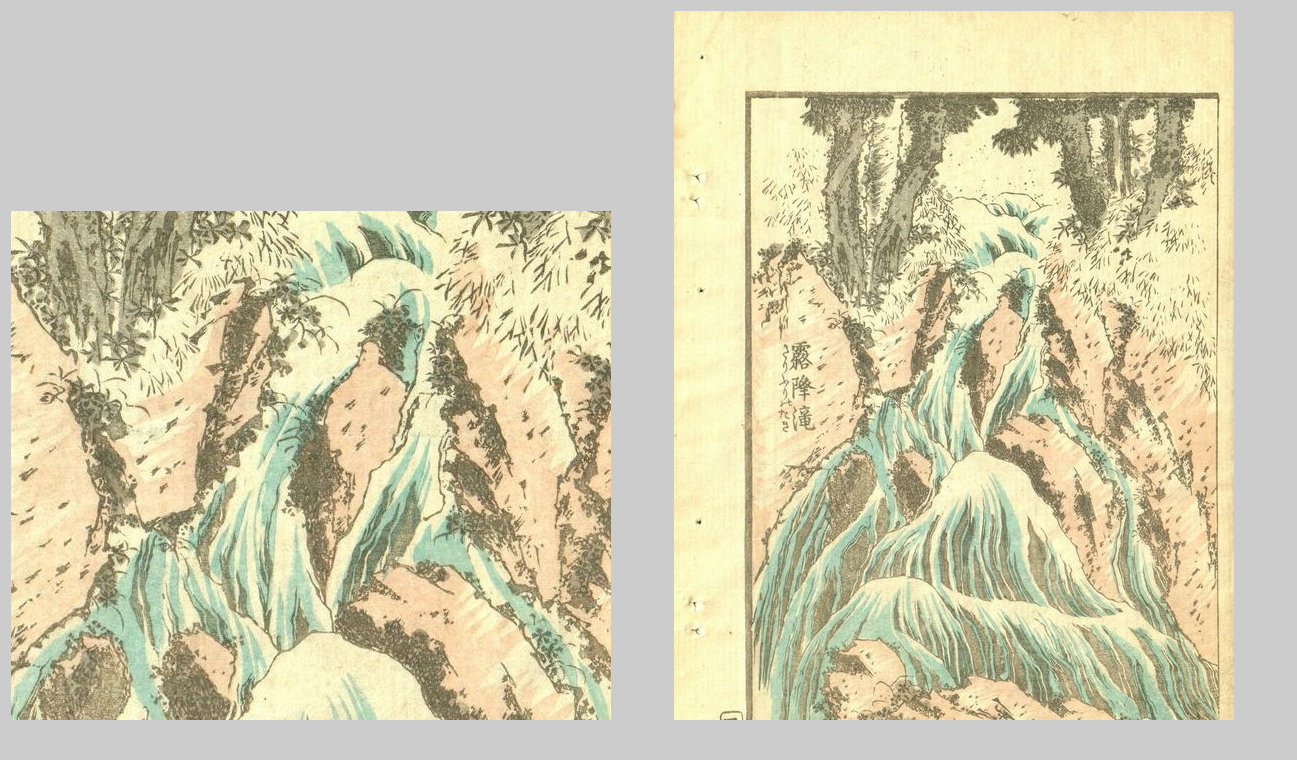

--- FILE ---
content_type: text/html
request_url: http://artmemo.fr/Estampes-japonaises-Fiches/Fiche-HA59-Hokusai-La-cascade.htm
body_size: 1848
content:
<html>
<head>
<title>HA59 - ARTMEMO - Hokusai - La cascade</title>
<meta name="keywords" content="estampes,japonaises,estampes japonaises,estampes japonaises vente,estampes japonaises achat,estampes japonaises acheter,estampes japonaises originales,estampes japonaises Ukiyo-e,Ukiyo-e,Utamaro,Hiroshige,Kiyonaga,Kunisada,Toyokuni III
">
<meta name="description" content="Estampes originales Ukiyo-e à vendre"> 
<meta http-equiv="pragma" content="no-cache">
<meta http-equiv="cache-control" content="no-cache, must-revalidate">
<meta http-equiv="Content-Type" content="text/html; charset=iso-8859-1">
<link rel="stylesheet" href="../../CSS/ArtmemoST.css" type="text/css">
<link rel="stylesheet" href="/CSS/ArtmemoST.css" type="text/css">
</head>
<body bgcolor="cccccc" text="#000000" link="#FFFFFF" vlink="#FFFFFF" alink="#FFFFFF">
<font face="Times New Roman, Times, serif" size="3"></font> 
<table width="102%" height="412">
  <tr> 
    <td width="48%" valign="bottom"><img src="/Estampes-japonaises-Images/HA59%20Hokusai%20Cascade%20DI.jpg" width="600" height="600"></td>
    <td width="4%">&nbsp;</td>
    <td width="43%" valign="bottom"><img src="/Estampes-japonaises-Images/HA59%20Hokusai%20Cascade%20G.jpg" width="560" height="800"></td>
    <td width="4%">&nbsp;</td>
    <td width="0%">&nbsp;</td>
    <td width="1%">&nbsp;</td>
  </tr>
  <tr> 
    <td width="48%" height="20"> 
      <div align="center"><font size="2"><font size="2"></font></font></div>
    </td>
    <td width="4%" height="20">&nbsp;</td>
    <td width="43%" height="20" valign="bottom"> 
      <div align="left"><font size="3" face="Georgia, Times New Roman, Times, serif" color="#FFFFFF"><br>
        </font></div>
    </td>
    <td width="4%" height="20">&nbsp;</td>
    <td width="0%" height="20">&nbsp;</td>
    <td width="1%" height="20">&nbsp;</td>
  </tr>
  <tr> 
    <td width="48%" height="477" valign="top"> 
      <div align="center"> 
        <table width="86%" height="75">
          <tr> 
            <td valign="top" height="224"> 
              <p><span class="fiche_titre">Une estampe originale d'Hokusai (1760-1849), 
                <br>
                Nom de famille : Katsushika</span><br>
                <span class="Fiche"> </span></p>
              <p class="Fiche"><span class="Fiche">La cascade <br>
                <br>
                Extrait de &quot;Gafu e-hon&quot; (Le livre d'images peintes)</span></p>
              <p class="Fiche"><span class="Fiche">Date du tirage : 1849<br>
                <br>
                Etat : <br>
                Traces d'usage sur cette estampe : Salissures dans le coin oppos&eacute; 
                &agrave; la marque de reliure qui t&eacute;moigne que des doigts 
                ont tourn&eacute; ces pages bien des fois dans les ann&eacute;es 
                qui ont suivi la parution de cet ouvrage. <br>
                Tr&egrave;s bon &eacute;tat g&eacute;n&eacute;ral.</span></p>
              <p><span class="Fiche">Dimensions : 22,6 cm x 15,7 cm (HA59)<br>
                </span> </p>
              <p class="Fiche"><br>
              </p>
              </td>
          </tr>
        </table>
        <font face="Courier New, Courier, mono" size="4" color="#FFFFFF"><a href="../ventes_estampes/Ventes_Hokusai.htm#HA59"><font size="3" color="#000000">Retour 
        aux estampes d'Hokusai en vente</font><br>
        </a><br>
        </font></div>
    </td>
    <td width="4%" height="477">&nbsp;</td>
    <td width="43%" height="477" valign="top"><font color="cccccc">&lt;&lt;</font> 
    </td>
    <td width="4%" height="477">&nbsp;</td>
    <td width="0%" height="477">&nbsp;</td>
    <td width="1%" height="477">&nbsp;</td>
  </tr>
  <tr> 
    <td width="48%">&nbsp;</td>
    <td width="4%">&nbsp;</td>
    <td width="43%">&nbsp;</td>
    <td width="4%">&nbsp;</td>
    <td width="0%">&nbsp;</td>
    <td width="1%">&nbsp;</td>
  </tr>
  <tr> 
    <td width="48%"> 
      <div align="center"><font size="3" face="Verdana, Arial, Helvetica, sans-serif" color="#FFFFFF"><br>
        </font></div>
    </td>
    <td width="4%">&nbsp;</td>
    <td width="43%">&nbsp;</td>
    <td width="4%">&nbsp;</td>
    <td width="0%">&nbsp;</td>
    <td width="1%">&nbsp;</td>
  </tr>
  <tr> 
    <td width="48%" height="22">&nbsp;</td>
    <td width="4%" height="22">&nbsp;</td>
    <td width="43%" height="22">&nbsp;</td>
    <td width="4%" height="22">&nbsp;</td>
    <td width="0%" height="22">&nbsp;</td>
    <td width="1%" height="22">&nbsp;</td>
  </tr>
  <tr> 
    <td width="48%">&nbsp;</td>
    <td width="4%"><font color="cccccc">xxxxxx</font></td>
    <td width="43%">&nbsp;</td>
    <td width="4%">&nbsp;</td>
    <td width="0%">&nbsp;</td>
    <td width="1%">&nbsp;</td>
  </tr>
  <tr> 
    <td width="48%">&nbsp;</td>
    <td width="4%">&nbsp;</td>
    <td width="43%">&nbsp;</td>
    <td width="4%">&nbsp;</td>
    <td width="0%">&nbsp;</td>
    <td width="1%">&nbsp;</td>
  </tr>
  <tr> 
    <td width="48%">&nbsp;</td>
    <td width="4%">&nbsp;</td>
    <td width="43%">&nbsp;</td>
    <td width="4%">&nbsp;</td>
    <td width="0%">&nbsp;</td>
    <td width="1%">&nbsp;</td>
  </tr>
  <tr> 
    <td width="48%">&nbsp;</td>
    <td width="4%">&nbsp;</td>
    <td width="43%">&nbsp;</td>
    <td width="4%">&nbsp;</td>
    <td width="0%">&nbsp;</td>
    <td width="1%">&nbsp;</td>
  </tr>
  <tr> 
    <td width="48%">&nbsp;</td>
    <td width="4%">&nbsp;</td>
    <td width="43%">&nbsp;</td>
    <td width="4%">&nbsp;</td>
    <td width="0%">&nbsp;</td>
    <td width="1%">&nbsp;</td>
  </tr>
  <tr> 
    <td width="48%">&nbsp;</td>
    <td width="4%">&nbsp;</td>
    <td width="43%">&nbsp;</td>
    <td width="4%">&nbsp;</td>
    <td width="0%">&nbsp;</td>
    <td width="1%">&nbsp;</td>
  </tr>
  <tr> 
    <td width="48%">&nbsp;</td>
    <td width="4%">&nbsp;</td>
    <td width="43%">&nbsp;</td>
    <td width="4%">&nbsp;</td>
    <td width="0%">&nbsp;</td>
    <td width="1%">&nbsp;</td>
  </tr>
  <tr> 
    <td width="48%">&nbsp;</td>
    <td width="4%">&nbsp;</td>
    <td width="43%">&nbsp;</td>
    <td width="4%">&nbsp;</td>
    <td width="0%">&nbsp;</td>
    <td width="1%">&nbsp;</td>
  </tr>
  <tr> 
    <td width="48%">&nbsp;</td>
    <td width="4%">&nbsp;</td>
    <td width="43%">&nbsp;</td>
    <td width="4%">&nbsp;</td>
    <td width="0%">&nbsp;</td>
    <td width="1%">&nbsp;</td>
  </tr>
</table>
<script type="text/javascript">
var gaJsHost = (("https:" == document.location.protocol) ? "https://ssl." : "http://www.");
document.write(unescape("%3Cscript src='" + gaJsHost + "google-analytics.com/ga.js' type='text/javascript'%3E%3C/script%3E"));
</script>
<script type="text/javascript">
try {
var pageTracker = _gat._getTracker("UA-10928104-1");
pageTracker._trackPageview();
} catch(err) {}</script>

<a title="Web Statistics" href="http://getclicky.com/189124"><img alt="Web Statistics" src="http://static.getclicky.com/media/links/badge.gif" border="0" /></a>
<script src="http://static.getclicky.com/js" type="text/javascript"></script>
<script type="text/javascript">clicky.init(189124);</script>

</body>
</html>


--- FILE ---
content_type: text/css
request_url: http://artmemo.fr/CSS/ArtmemoST.css
body_size: 2690
content:
.General {  font-family: Verdana, Arial, Helvetica, sans-serif; font-size: 12px; line-height: 18px; text-transform: none; text-align: justify; text-indent: 30pt; word-spacing: 0px; color: #000000}
.TitrePage {  font-family: "Courier New", Courier, mono; font-size: 24px; font-weight: bold; text-transform: none; color: 993333; text-align: center}
.Présentation {  font-family: Verdana, Arial, Helvetica, sans-serif; font-size: 12px; line-height: 17px; text-transform: none; text-align: center; vertical-align: top}
.Cliquer {  font-family: "Times New Roman", Times, serif; font-size: 13px; color: 336666}
.Menu_lien {  font-family: "Courier New", Courier, mono; font-size: 12px; text-transform: none; color: #FFFFFF; text-align: left}
.Fiche { font-family: Verdana, Arial, Helvetica, sans-serif; font-size: 12px; line-height: 20px; text-transform: none; text-align: justify; word-spacing: 0px; color: #000000 ; vertical-align: top; font-style: normal}
a:active {  color: #FFFFFF; font-family: Verdana, Arial, Helvetica, sans-serif; text-decoration: underline}
a:hover {  font-style: normal; color: #FFFFFF; font-family: Verdana, Arial, Helvetica, sans-serif; text-decoration: underline}
a:link {  color: #FFFFFF; font-family: Verdana, Arial, Helvetica, sans-serif; text-decoration: underline}
a:visited {  color: #FFFFFF; font-family: Verdana, Arial, Helvetica, sans-serif; text-decoration: underline}
.Fond_gris_fonce { font-family: Verdana, Arial, Helvetica, sans-serif; font-size: 12px; line-height: 20px; text-transform: none; text-align: justify; word-spacing: 0px; color: #000000 ; vertical-align: top; font-style: normal ; background-color: #999999}
.Fond_gris_clair { font-family: Verdana, Arial, Helvetica, sans-serif; font-size: 12px; line-height: 20px; text-transform: none; text-align: justify; word-spacing: 0px; color: #000000 ; vertical-align: top; font-style: normal ; background-color: #CCCCCC}
.fiche_titre { font-family: Verdana, Arial, Helvetica, sans-serif; font-size: 14px; font-weight: bolder; text-transform: none; color: #000000 }
.fiche_titreRouge { font-family: Verdana, Arial, Helvetica, sans-serif; font-size: 12px; font-weight: bolder; text-transform: none; color: 993333}
.Fiche_titre_gras { font-family: Verdana, Arial, Helvetica, sans-serif; font-size: 12px; line-height: 20px; text-transform: none; text-align: justify; word-spacing: 0px; color: #000000 ; vertical-align: top; font-style: normal ; font-weight: bold}
.ZFiche_rouge { font-family: Verdana, Arial, Helvetica, sans-serif; font-size: 12px; line-height: 20px; text-transform: none; text-align: justify; word-spacing: 0px; color: 993333; vertical-align: top; font-style: normal }
